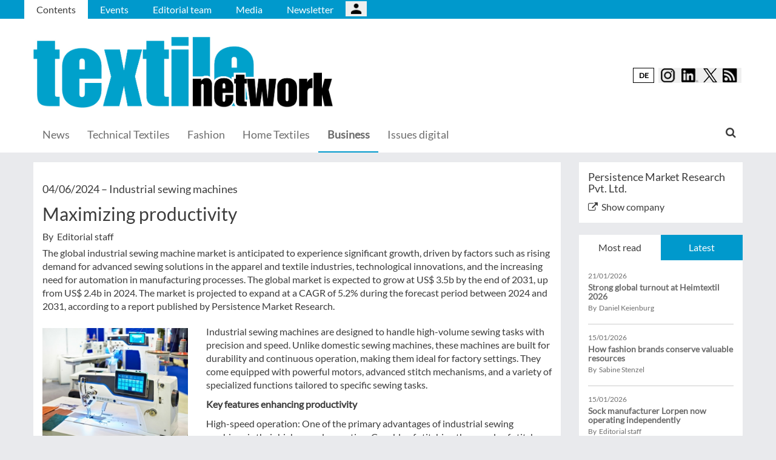

--- FILE ---
content_type: text/html; charset=UTF-8
request_url: https://textile-network.com/en/Business/Maximizing-productivity
body_size: 13729
content:
<!DOCTYPE html>
 <!--[if lt IE 9 ]>
<html class="unsupported-ie ie" lang="en" data-ez-lang="eng-GB"><![endif]-->
<!--[if IE 9 ]>
<html class="ie ie9" lang="en" data-ez-lang="eng-GB"><![endif]-->
<!--[if (gt IE 9)|!(IE)]><!-->
<html lang="en" data-ez-lang="eng-GB"><!--<![endif]-->
    <head>
        
                                        
        
                            

                                        
                                                    


        
                                    
        <meta http-equiv="Content-Type" content="text/html; charset=utf-8" />
        <meta name="MSSmartTagsPreventParsing" content="TRUE" />
        <meta name="viewport" content="width=device-width, initial-scale=1.0, user-scalable=no" />

            
                                                                                                                <title>Maximizing productivity  | textile network</title>
    <meta name="description" content="The global industrial sewing machine market is anticipated to experience significant growth, driven by factors such as rising demand for advanced sewing ..." />
    <link rel="Shortcut icon" href="/bundles/meisenbachatextilenetwork/images/favicon/favicon.ico" type="image/x-icon" />
    <meta name="msapplication-TileColor" content="#ffffff">
    <meta name="msapplication-navbutton-color" content="#f1efde" />
    <meta name="application-name" content="Maximizing productivity  | textile network" />
    <meta name="msapplication-starturl" content="https://stilundmarkt.de" />
    <meta name="msapplication-window" content="width=1024;height=768" />
    <meta name="google-site-verification" content="fdrQJysbRSucHFwk02yY4HMy_y6V5vDiDWzzf5tgsqg" />

                                        
    



    
                    
            <meta property="og:url" content="https://textile-network.com/en/Business/Maximizing-productivity"/>
    



<!-- Facebook Meta Tags -->
<meta property="og:type" content="article"/>
<meta property="og:locale" content="eng-GB"/>

<meta property="og:title" content="Maximizing productivity"/>
<meta property="og:url" content="https://textile-network.com/en/Business/Maximizing-productivity"/>

<meta property="og:site_name" content="textile network"/>


<meta property="og:description" content="The global industrial sewing machine market is anticipated to experience significant growth, driven by factors such as rising demand for advanced sewing ..."/>
<meta property="og:image" content="https://textile-network.com/var/app/storage/images/0/0/0/0/1710000-1-eng-GB/Industrial-sewing-machines.jpeg"/><meta property="og:image:width" content="800"/><meta property="og:image:height" content="600"/>

    
    
    <meta property="article:published_time" content="2024-06-04CEST00:00:00+0200"/>
<meta property="article:tag" content="automation"/><meta property="article:tag" content="innovations"/><meta property="article:tag" content="sewing machine"/>




<!-- Twitter Meta Tags -->
<meta name="twitter:card" content="summary_large_image">
<meta property="twitter:domain" content="textile-network.com">
<meta property="twitter:url" content="https://textile-network.com/en/Business/Maximizing-productivity">
<meta name="twitter:title" content="Maximizing productivity">
<meta name="twitter:description" content="">
<meta name="twitter:image" content="https://textile-network.com/var/app/storage/images/0/0/0/0/1710000-1-eng-GB/Industrial-sewing-machines.jpeg">





        

            <link rel="stylesheet" type="text/css" href="/bundles/meisenbachatextilenetwork/css/main.css" />
    <link rel="stylesheet" type="text/css" href="/bundles/meisenbachatextilenetwork/css/update.css" />

        
                <link rel="stylesheet" type="text/css" href="/bundles/meisenbachsitembmastera/css/fancybox.css" />

        <link rel="stylesheet" href="/bundles/meisenbachsitembmastera/css/dsgvo-video-embed.css">
        <script type="text/javascript" src="/bundles/meisenbachsitembmastera/js/app.js"></script>
    </head>

    <body>
        
        <div id="page" class="none">
                                                                
        


<!-- Modal -->
<div class="modal fade" id="modalCenter" tabindex="-1" role="dialog" aria-labelledby="modalCenterTitle" aria-hidden="true">
  <div class="modal-dialog modal-dialog-centered" role="document">
    <div class="modal-content" style="background-color: #e6e6e6 ">
      <div class="modal-header">
          <input class="close" data-dismiss="modal" aria-label="Close"
                 style="top:5%;right:5%;position: absolute;font-size: 20px;margin-left: 50px;background-color: #6d6d6d;color: snow"
                 type="button" value="X" name="X">
        <h1 style="margin-top:65px;margin-left: 50px;margin-right: 28px;margin-bottom: 10px;color: #6d6d6d">Login für Abonnenten</h1>
        <h5 class="modal-title btn-primary" id="ModalTitle"
            style="padding:10px;padding-bottom:5px;margin-top:65px;margin-left: 50px;margin-right: 28px;margin-bottom: 10px;background-color: #6d6d6d">
            <p id="message" style="font-size: 15px;color: snow" class="btn-secondary">Please log in to read subscribed content.
            </p>
        </h5>
      </div>
      <div class="modal-body">

          <label id="user_label" style="font-size: 20px;margin-left: 50px;">Login E-Mail Address<br>
              <input class="form-control" id="user" type="email" style="color: black;font-size: 20px;">

          </label><br>
          <label id="pwd_label" style="font-size: 20px;margin-left: 50px;">Password<br>
              <input class="form-control" id="pwd" type="password" style="color: black;font-size: 20px;" >
          </label>
          <br>
          <br>
          <input id="location_id" type="hidden" style="color: black" value="0">
          <input id="issue_id" type="hidden" style="color: black" value="0">
          <input id="language_code" type="hidden" style="color: black" value="eng-GB">
          <input id="btn_login" class="btn btn-primary"
                 style="float:none;font-size: 25px;margin-left: 50px;"
                 type="button" value="Login" name="Anmelden">
          <input id="btn_pw_request" class="btn btn-primary" style="float:none;font-size: 25px;margin-left: 50px;display:none" type="button" value="Request password" name="Pw_Request">
          <input id="btn_logout" class="btn btn-primary" style="float:none;font-size: 25px;margin-left: 50px; display: none" type="button" value="Logout" name="Abmelden" data-dismiss="modal">






      </div>
      <div class="modal-footer">
          <input id="btn_pw_forgot"  style="font-size: 12px;margin-left: 312px;color: black;margin-right: 28px;" type="button" value="Forgot password" name="Pw_Forgot">
          <input id="btn_go_back"  style="font-size: 12px;margin-left: 312px;color: black;display: none;margin-right: 28px;" type="button" value="No Thanks" name="Go_Back">


                </div>
    </div>
  </div>
</div>



<script>
    function showLoginOverlay() {
        // let element = document.getElementById( 'login-overlay' );
        let element = document.getElementById( 'overlay-outer' );
        fade_in(element);
        // document.getElementById( 'login-overlay' ).style.display = 'block';
    }
    function hideLoginOverlay() {
        // let element = document.getElementById( 'login-overlay' );
        let element = document.getElementById( 'overlay-outer' );
        fade_out(element);
        // document.getElementById( 'login-overlay' ).style.display = 'none';
        // document.getElementById( 'pwd_label' ).style.display = 'block';
    }
    function fade_out(element) {
        var op = 1;  // initial opacity
        var timer = setInterval(function () {
            if (op <= 0.1){
                clearInterval(timer);
                element.style.display = 'none';
            }
            element.style.opacity = op;
            element.style.filter = 'alpha(opacity=' + op * 100 + ")";
            op -= op * 0.1;
        }, 10);
    }
    function fade_in(element) {
        var op = 0.1;  // initial opacity
        element.style.display = 'block';
        var timer = setInterval(function () {
            if (op >= 0.9){
                clearInterval(timer);
            }
            element.style.opacity = op;
            element.style.filter = 'alpha(opacity=' + op * 100 + ")";
            op += op * 0.1;
        }, 10);
    }
    function setCenter() {
        //console.log('scroll');
        let element = document.getElementById( 'login-overlay' );
        // element.style.transform = translateX(50);
        element.style.transform = translate(50, 50);
        element.style.WebkitTransform = translate(50, 50);
        element.style.msTransform = translate(50, 50);
        element.style.MozTransform = translate(50, 50);

    }

</script>
<script>
    jQuery(document).ready(function(){
        let is_logged_in = false;
        $.ajax({
            url:'/en/checkLoginStatus',
            type:'POST',
            // data:{
            //     is_logged_in:is_logged_in
            // },
            success:function(response){
                var msg = "";
                //console.log(response);
                json_object = response;

                if ( typeof json_object.user_is_logged_in !== 'undefined' ){
                    is_logged_in = json_object.user_is_logged_in;
                }
                console.log("is_logged_in"+is_logged_in);
                if ( typeof json_object.message !== 'undefined' ){
                    msg = json_object.message;
                }
                if ( is_logged_in ){
                    $("#btn_logout").show();
                    $("#btn_login").hide();
                    $("#user_label").hide();
                    $("#pwd_label").hide();
                    $("#btn_pw_forgot").hide();
                    $("#message").html(msg);
                }
            },
            error: function(a, b, c) {
              console.log('error:\n');
              console.log(a);
              console.log(b);
              console.log(c);
            }
        });

        // $(window).scroll(function(){
        // $('#overlay-outer').scroll(function(){
        //   console.log('SCROLL BODY');
        //   // let element = $('#login-overlay');
        //     $('#login-overlay').css({
        //       '-webkit-transform' : 'translate( -50%, -50% )',
        //       '-moz-transform'    : 'translate( -50%, -50% )',
        //       '-ms-transform'     : 'translate( -50%, -50% )',
        //       '-o-transform'      : 'translate( -50%, -50% )',
        //       'transform'         : 'translate( -50%, -50% )'
        //     });
        //
        // });
        jQuery("#btn_login").click(function(){
            console.log('try Login');
            $("#pwd").show();
            var user = $("#user").val().trim();
            //console.log(user);
            var password = $("#pwd").val().trim();
            var issue_id = $("#issue_id").val().trim();
            var location_id = $("#location_id").val().trim();
            var language = $("#language_code").val().trim();
            // console.log(language);

            if( user != "" && password != "" ){
                //console.log('not empty');
                $.ajax({
                    url:'/en/loginUser',
                    type:'POST',
                    data:{
                        user:user,
                        password:password,
                        location_id:location_id,
                        issue_id:issue_id,
                        language:language
                    },
                    success:function(response){
                        var msg = "";
                        let has_access = false;
                        let logged_in = false;
                        //console.log(response);
                        json_object = response;
                        // console.log(json_object.message);
                        if ( typeof json_object.message !== 'undefined' ){
                           msg = json_object.message;
                        }
                        if ( typeof json_object.has_access !== 'undefined' ){
                           has_access = json_object.has_access;
                        }
                        if (has_access){
                            $("#btn-watch-issue").show();
                            $("#payment-info").hide();
                            $("#btn-watch-e_paper").show();
                            $("#btn-download-issue").show();
                            $("#btn-pay-issue").hide();
                        }
                        else {
                            $("#btn-watch-issue").hide();
                            $("#payment-info").show();
                            $("#btn-watch-e_paper").hide();
                            $("#btn-download-issue").hide();
                            $("#btn-pay-issue").show();
                        }
                        if ( typeof json_object.logged_in !== 'undefined' ){
                            logged_in = json_object.logged_in;
                        }
                        if (logged_in) {
                            $("#btn-login-issue").hide();
                            $("#btn_login").hide();
                            $("#user_label").hide();
                            $("#pwd_label").hide();
                            $("#btn_pw_forgot").hide();
                            $("#btn_logout").show();
                            // $("#overlay-outer").hide();
                            $("#modal").hide();
                        }

                        $("#message").html(msg);
                    },
                    error: function(a, b, c) {
                      console.log('error:\n');
                      console.log(a);
                      console.log(b);
                      console.log(c);
                    }
                });
            }
            else {
                $("#message").html('Please enter your email address and password.');
            }
        });
        jQuery("#btn_auth").click(function(){
            console.log('try auth');
            // $("#pwd").show();
            // var user = $("#user").val().trim();
            // console.log(user);
            // var password = $("#pwd").val().trim();
            // var issue_id = $("#issue_id").val().trim();
            // var location_id = $("#location_id").val().trim();
            // var language = $("#language_code").val().trim();
            // console.log(language);


                //console.log('not empty');
                $.ajax({
                    url:'/en/loginUserAuthKey',
                    type:'POST',
                    // data:{
                    //     user:user,
                    //     password:password,
                    //     location_id:location_id,
                    //     issue_id:issue_id,
                    //     language:language
                    // },
                    success:function(response){
                        var msg = "";
                        let has_access = false;
                        let logged_in = false;
                        //console.log(response);
                        json_object = response;
                        //console.log(json_object.message);
                        if ( typeof json_object.message !== 'undefined' ){
                           msg = json_object.message;
                        }
                        if ( typeof json_object.has_access !== 'undefined' ){
                           has_access = json_object.has_access;
                        }
                        if (has_access){
                            $("#btn-watch-issue").show();
                            $("#payment-info").hide();
                            $("#btn-download-issue").show();
                            $("#btn-pay-issue").hide();
                        }
                        else {
                            $("#btn-watch-issue").hide();
                            $("#payment-info").show();
                            $("#btn-download-issue").hide();
                            $("#btn-pay-issue").show();
                        }
                        if ( typeof json_object.success !== 'undefined' ){
                            logged_in = json_object.logged_in;
                        }
                        if (logged_in) {
                            $("#btn-login-issue").hide();
                            $("#btn_login").hide();
                            $("#user_label").hide();
                            $("#pwd_label").hide();
                            $("#btn_pw_forgot").hide();
                            $("#btn_logout").show();
                            // $("#overlay-outer").hide();
                            $("#modal").hide();
                        }

                        $("#message").html('auth success');
                    },
                    error: function(a, b, c) {
                      console.log('error:\n');
                      console.log(a);
                      console.log(b);
                      console.log(c);
                      $("#message").html('digital_issue.messages.no_auth');
                    }
                });


        });
        jQuery("#btn_logout").click(function(){
            console.log('try Logout');
            var user = $("#user").val().trim();
            //console.log(user);
            var language = $("#language_code").val().trim();
            console.log(language);

                console.log('not empty');
                $.ajax({
                    url:'/en/logoutUser',
                    type:'POST',
                    data:{
                        logout:true

                    },
                    success:function(response){
                        var msg = "";
                        //console.log(response);
                        json_object = response;
                        console.log(json_object.message);
                        if ( typeof json_object.message !== 'undefined' ){
                           msg = json_object.message;
                        }
                        $("#btn_login").show();
                        $("#pwd_label").show();
                        $("#user_label").show();
                        $("#btn_pw_forgot").show();
                        $("#btn_logout").hide();
                        $("#btn-watch-issue").hide();
                        $("#payment-info").show();
                        $("#btn-watch-e_paper").hide();
                        $("#btn-download-issue").hide();
                        $("#btn-login-issue").show();
                        // $("#overlay-outer").hide();
                        $("#btn-pay-issue").show();
                        $("#message").html(msg);

                    },
                    error: function(a, b, c) {
                      console.log('error:\n');
                      console.log(a);
                      console.log(b);
                      console.log(c);
                    }
                });

        });
        jQuery("#btn_pw_forgot").click(function(){
            $('#pwd_label').hide();
            $("#btn_go_back").show();
            $("#btn_pw_request").show();
            $("#btn_pw_forgot").hide();
            $('#btn_login').hide();

        });

         jQuery("#btn_go_back").click(
             goBack
         );



        jQuery("#btn_pw_request").click(function(){


            console.log('try Login');
            var user = $("#user").val().trim();
            var language = $("#language_code").val().trim();
            //console.log(user);
            // #13217
            if( user != "" && user.includes("@") && user.includes(".") ){
                $.ajax({
                    url:'/en/loginUserPwReset',
                    type:'POST',
                    data:{
                        login_email:user,
                        language:language,
                    },
                    success:function(response){
                        var msg = "";
                        //console.log(response);
                        json_object = response;
                        if ( typeof json_object.msg !== 'undefined' ){
                            msg = json_object.msg;
                            $("#message").html(msg);
                            $("#btn_pw_forgot").show();
                            $("#btn_pw_request").hide();
                            $('#btn_login').show();
                            $('#pwd_label').show();
                            $("#btn_go_back").hide();
                        }
                    },
                    error: function(a, b, c) {
                      msg = 'Please enter your e-mail address.'+' Error 2';
                      $("#message").html(msg);
                      console.log('error:\n');
                      console.log(a);
                      console.log(b);
                      console.log(c);
                    }
                });
            }
            else {
                msg = 'Please enter your e-mail address.';
                $("#message").html(msg);
            }
        });
        function goBack()
        {
            $("#message").html('Please enter your email address and password.');
            $("#btn_pw_forgot").show();
            $("#btn_pw_request").hide();
            $('#btn_login').show();
            $('#pwd_label').show();
            $("#btn_go_back").hide();
        }
        
    });
</script>
                                                    <header>
                                
                                    <div id="page_header_nav" class="hidden-sm hidden-xs">
                        <div class="outer">
                            <ul class="nav navbar-nav" style="max-height:2.15em;overflow:hidden;"><li id="nav-li-23183" class="current_ancestor"><a href="/en">Contents</a></li><li id="nav-li-23147"><a href="/en/Events">Events</a></li><li id="nav-li-23148"><a href="/en/Editorial-team">Editorial team</a></li><li id="nav-li-23150"><a href="/en/Media">Media</a></li><li id="nav-li-23189"><a href="http://rdir.de/form.do?agnCI=893&amp;agnFN=TN_en_2019_DOI_1" target="_blank">Newsletter</a></li><li id="nav-li-108722"><button type="button" style="margin-top: 2px;padding-left: 20px;background-image: url('/bundles/meisenbachsitembmastera/images/icons8-user-48.png');
                    margin-right: 2px;" class="btn btn-secondary btn-socialmedia-quad user-login-button" data-toggle="modal" data-target="#modalCenter" ></button></li></ul>                        </div>
                    </div>
                
                                    <div id="page_header_logo">
                        <div class="outer">
                                                            <a href="/en" class="logo" title="textile network">
                                    <img src="/bundles/meisenbachatextilenetwork/images/logo.png" alt="textile network" class="img-responsive" />
                                </a>
                                                            <div class="btn-group pull-right btn-group-sm social-media-btn-position" role="group" aria-label="Basic example">
                                                            
                                                        <button onclick="redirectTo('//textile-network.de/de');" type="button" class="btn btn-secondary gerLangSwitchButton">DE</button>
                                                    <button type="button" class="btn btn-secondary btn-socialmedia-quad btn-instagram-violet" onclick="window.open('https://www.instagram.com/textilenetwork/','_blank');"></button>
        <button type="button" class="btn btn-secondary btn-socialmedia-quad btn-linkedin-blue" onclick="window.open('https://www.linkedin.com/showcase/textile-network','_blank');"><span class="hidden-xs"> </span></button>

        
                    <button type="button" class="btn btn-secondary btn-socialmedia-quad btn-twitter-blue" onclick="window.open('https://twitter.com/textilenetwork2','_blank');"></button>
            <button type="button" class="btn btn-secondary btn-socialmedia-quad btn-rss-orange" onclick="window.open('/en/rss','_blank');"></button>
            </div>
                        </div>
                    </div>
                
                                <div id="fixed-elements" class="hidden-print">
                    <nav id="nav">
                        <div class="outer">
                            <div class="container-fluid">
                                <div class="row">
                                    <div class="col-sm-12">
                                        <div id="navLogo">
                                                                                            <a href="/en" title="textile network">
                                                    <img src="/bundles/meisenbachatextilenetwork/images/logo.png" alt="textile network" class="img-responsive" />
                                                </a>
                                                                                    </div>

                                        <div id="nav-main-main" class="navbar navbar-default hidden-sm hidden-xs" role="navigation">
                                                <div id="nav-main" class="navbar-inner"><ul class="nav navbar-nav"><li id="nav-li-23915"><a href="/en">News</a></li><li id="nav-li-23151"><a href="/en/Technical-Textiles">Technical Textiles</a></li><li id="nav-li-23152"><a href="/en/Fashion">Fashion</a></li><li id="nav-li-23153"><a href="/en/Home-Textiles">Home Textiles</a></li><li id="nav-li-23154" class="current_ancestor"><a href="/en/Business">Business</a></li><li id="nav-li-101155"><a href="/en/Issues-digital">Issues digital</a></li></ul><div class="trigger-search"><i class="fa fa-search"></i><span class="hide-desktop">
            search.box
        </span></div></div>                                        </div>

                                        <div class="navbar navbar-default navbar-mobile visible-sm visible-xs" role="navigation">
                                            <div id="nav-mobile" class="navbar-inner">
                                                <div class="navbar-header">
                                                    <button type="button" class="navbar-toggle" data-toggle="collapse" data-target=".navbar-collapse">
                                                        <span class="sr-only">Toggle navigation</span>
                                                        <span class="icon-bar"></span>
                                                        <span class="icon-bar"></span>
                                                        <span class="icon-bar"></span>
                                                    </button>

                                                        <div id="menu_top_social_icons">
                <button type="button" class="btn btn-secondary btn-socialmedia-quad-top-nav btn-rss-orange-top-nav pull-right" onclick="window.open('/rss','_blank');"><span class="hidden-xs">  </span></button>

        <button type="button" class="btn btn-secondary btn-socialmedia-quad-top-nav btn-linkedin-blue-top-nav pull-right" onclick="window.open('https://www.linkedin.com/showcase/textile-network','_blank');"><span class="hidden-xs"> </span></button>
                    <button type="button" class="btn btn-secondary btn-socialmedia-quad-top-nav btn-twitter-blue-top-nav pull-right" onclick="window.open('https://twitter.com/textilenetwork1','_blank');"></button>
                <button type="button" class="btn btn-secondary btn-socialmedia-quad-top-nav btn-instagram-violet-top-nav pull-right" onclick="window.open('https://www.instagram.com/textilenetwork/','_blank');"></button>

                            
                                            
                                                        <button onclick="redirectTo('//textile-network.de/de');" type="button" class="btn btn-secondary gerLangSwitchButton-mobile pull-right">DE</button>
                            
                    </div>
                                                </div>

                                                <div id="navbarCollapse" class="collapse navbar-collapse">
                                                    <form id="site-wide-search-form" class="form-search" role="search" method="get" action="/en/search">
                                                        <input class="search-query form-control" type="search" name="SearchText" id="site-wide-search-field" placeholder="Search term" />
                                                    </form>

                                                    <ul class="nav navbar-nav"><li id="nav-li-23183" class="current_ancestor"><a href="/en">Contents</a><ul class="nav navbar-nav menu_level_1"><li><a href="/en">News</a></li><li><a href="/en/Technical-Textiles">Technical Textiles</a></li><li><a href="/en/Fashion">Fashion</a></li><li><a href="/en/Home-Textiles">Home Textiles</a></li><li><a href="/en/Business">Business</a></li><li><a href="/en/Issues-digital">Issues digital</a></li></ul></li><li id="nav-li-23147"><a href="/en/Events">Events</a></li><li id="nav-li-23148"><a href="/en/Editorial-team">Editorial team</a></li><li id="nav-li-23150"><a href="/en/Media">Media</a></li><li id="nav-li-23189"><a href="http://rdir.de/form.do?agnCI=893&amp;agnFN=TN_en_2019_DOI_1" target="_blank">Newsletter</a></li><li id="nav-li-108722"><button type="button" style="margin-top: 2px;padding-left: 20px;background-image: url('/bundles/meisenbachsitembmastera/images/icons8-user-48.png');
                    margin-right: 2px;" class="btn btn-secondary btn-socialmedia-quad user-login-button" data-toggle="modal" data-target="#modalCenter" ></button></li></ul>                                                </div>

                                            </div>
                                        </div>
                                    </div>
                                </div>
                            </div>
                        </div>
                    </nav>
                    <div id="search-area" style="display: none;">
                        <div class="container-fluid">
                            <div class="row">
                                <div class="col-sm-12 search-col">
                                    <form id="site-wide-search-form" class="form-search" role="search" method="get" action="/en/search">
                                        <input class="search-query form-control" type="search" name="SearchText" id="site-wide-search-field" placeholder="Search term" />
                                    </form>
                                </div>
                            </div>
                        </div>
                    </div>
                </div>
                            </header>
            
                                            
                                                                     <div id="ad-WSKY-tl" class="ad visible-lg header-fix hidden-print"
             style="max-width: 160px;" data-spy="affix" data-offset-top="199" data-offset-bottom="100"><script src="//meisenbach.adspirit.de/adscript.php?pid=137pid&ord=1769445693"></script><noscript><a href="//meisenbach.adspirit.de/adnoclick.php?pid=137&ord=1769445693" target="_top"><img src="data:  image/jpg;base64,"
                             alt="Hier klicken!" border="0" width="160" height="600"/></a></noscript></div>
                    <div id="ad-WSKY-tr" class="ad visible-lg header-fix hidden-print"
             style="max-width: 160px;" data-spy="affix" data-offset-top="199" data-offset-bottom="100"><script src="//meisenbach.adspirit.de/adscript.php?pid=134pid&ord=1769445693"></script><noscript><a href="//meisenbach.adspirit.de/adnoclick.php?pid=134&ord=1769445693" target="_top"><img src="data:  image/jpg;base64,"
                             alt="Hier klicken!" border="0" width="160" height="600"/></a></noscript></div>

                    <div class="container-fluid ad-fire-container">
                        <div class="row">
                            <div class="col-xs-12">
                                <div id="ad-FIRE" class="ad visible-lg visible-md visible-sm hidden-print"
             style="max-width: 1200px;"><script src="//meisenbach.adspirit.de/adscript.php?pid=138pid&ord=1769445693"></script><noscript><a href="//meisenbach.adspirit.de/adnoclick.php?pid=138&ord=1769445693" target="_top"><img src="data:  image/jpg;base64,"
                             alt="Hier klicken!" border="0" width="1200" height="110"/></a></noscript></div>
                            </div>
                        </div>
                    </div>
                                                        <div>
            </div>
            <div class="content">
                                    

    
                
                <div class="container-fluid">
                    <div class="row">
                        <div class="col-sm-12 col-xs-12">
                                  
        <style>.article-detail pre { background-color: #ffffff; border: none; overflow: hidden; }</style>
    
    <section class="content-view-full full-article">
        <article class="class-article row">
            <div class="col-md-9 col-sm-8 col-xs-12">
                <div class="bg-white article-detail">

                                                                                    
                    
                    <h3>
                        04/06/2024

                                                    &ndash; <span class="ezstring-field">Industrial sewing machines</span>
                        
                                                                                                                
                                
                                                    
                    </h3>
                    <h1 class="full-view-title"><span class="ezstring-field">Maximizing productivity </span></h1>

                    <div class="attribute-byline">
                                                                            By&nbsp; Editorial staff
                                            </div>

                    <div class="attribute-short">
                        <div class="ezxmltext-field" ><p>The global industrial sewing machine market is anticipated to experience significant growth, driven by factors such as rising demand for advanced sewing solutions in the apparel and textile industries, technological innovations, and the increasing need for automation in manufacturing processes. The global market is expected to grow at US$ 3.5b by the end of 2031, up from US$ 2.4b in 2024. The market is projected to expand at a CAGR of 5.2% during the forecast period between 2024 and 2031, according to a report published by Persistence Market Research.</p>
</div>

                    </div>

                                            <div class="article-images">
                                                                                                                                    <div class="attribute-image full-head">
                                                                        
        
                                                                                <figure class="attribute-image" title="Industrial-sewing-machines.jpeg">
                                            <a href="/en/Business/Maximizing-productivity/(gallery)/1">
                            <span><img src="https://textile-network.com/var/app/storage/images/_aliases/teaser_ref/0/0/0/0/1710000-1-eng-GB/Industrial-sewing-machines.jpeg" alt="Industrial-sewing-machines.jpeg" width="" height="" class="img-responsive" /></span>
                        </a>
                                        <figcaption class="attribute-caption">
                                                    <div class="ezxmltext-field" >
<p>As the industry continues to evolve with new technologies and trends, manufacturers who invest in modern industrial sewing machines and embrace innovations will be well-positioned to thrive in a competitive market. © stock.adobe.com/Sergey Ryzhov</p>

</div>

                                                &nbsp;
                    </figcaption>
                </figure>
                                                            </div>
                                                                                                                    </div>
                    
                                            <div class="attribute-long">
                            <div class="ezxmltext-field" ><p>Industrial sewing machines are designed to handle high-volume sewing tasks with precision and speed. Unlike domestic sewing machines, these machines are built for durability and continuous operation, making them ideal for factory settings. They come equipped with powerful motors, advanced stitch mechanisms, and a variety of specialized functions tailored to specific sewing tasks.</p><p><strong>Key features enhancing productivity</strong></p><p>High-speed operation: One of the primary advantages of industrial sewing machines is their high-speed operation. Capable of stitching thousands of stitches per minute, these machines significantly reduce the time required to complete sewing tasks. This rapid stitching capability is essential for meeting the high demand and tight deadlines typical in the clothing industry.</p><p>Automation and programmability: Modern industrial sewing machines offer advanced automation and programmability features. These include automatic thread trimming, automatic needle positioning, and programmable stitch patterns. Automation reduces the need for manual intervention, minimizes errors, and ensures consistent stitch quality, thereby enhancing overall productivity.</p><p>Specialized machines for specific tasks: Industrial sewing machines are available in various specialized models designed for specific tasks such as buttonholing, zigzag stitching, overlocking, and embroidery. Using the right machine for each task ensures optimal performance and quality, further boosting productivity.</p><p>Durability and reliability: Built to withstand the rigors of continuous use, industrial sewing machines are highly durable and reliable. Their robust construction reduces downtime due to maintenance and repairs, ensuring a steady production flow. The longevity of these machines also translates to cost savings over time.</p><p>Advanced materials handling: Industrial sewing machines are equipped with advanced materials handling capabilities, allowing them to sew through multiple layers of fabric, heavy materials like denim and leather, and delicate fabrics without compromising on stitch quality. This versatility is crucial for manufacturers dealing with a diverse range of clothing items.</p><p><strong>Impact on production efficiency</strong></p><p>Reduced production time: The high-speed and automated features of industrial sewing machines directly contribute to reduced production times. Tasks that would take hours with manual sewing can be completed in a fraction of the time, allowing manufacturers to increase their output and meet higher order volumes.</p><p>Improved consistency and quality: Consistency in stitch quality is vital for maintaining the standard of finished garments. Industrial sewing machines ensure uniform stitching, reducing the likelihood of defects and rework. This consistency leads to higher customer satisfaction and fewer returns or complaints.</p><p>Enhanced worker productivity: By automating repetitive tasks and reducing manual labor, industrial sewing machines enable workers to focus on more complex and value-added activities. This shift not only improves individual productivity but also contributes to better job satisfaction and skill development among workers.</p><p>Scalability: Industrial sewing machines allow manufacturers to scale their operations easily. Whether expanding production lines or introducing new product lines, these machines can handle increased workloads without compromising performance. This scalability is essential for growing businesses and adapting to market demands. <strong>Emerging trends and technologies</strong></p><p>Integration with industry 4.0: The integration of industrial sewing machines with Industry 4.0 technologies is revolutionizing the clothing manufacturing sector. Smart factories equipped with interconnected machines, IoT sensors, and data analytics can monitor and optimize production processes in real-time. This connectivity enhances efficiency, reduces waste, and enables predictive maintenance.</p><p>Computerized sewing machines: Computerized industrial sewing machines offer advanced control and precision. Features such as touchscreen interfaces, software integration, and digital pattern storage allow for intricate designs and customization. These machines are particularly beneficial for high-end fashion and bespoke clothing manufacturers.</p><p>Energy efficiency: As sustainability becomes a priority, manufacturers are increasingly adopting energy-efficient sewing machines. These machines consume less power without compromising performance, contributing to reduced operational costs and a smaller environmental footprint. Energy-efficient models often incorporate advanced motor technology and intelligent power management systems.</p><p>Ergonomic designs: Ergonomic designs are becoming a key focus in the development of industrial sewing machines. Adjustable workstations, user-friendly interfaces, and ergonomic seating arrangements help reduce physical strain on workers, leading to improved productivity and reduced workplace injuries.</p><p>Automation and robotics: The use of robotics and automation in sewing is expanding. Automated sewing systems, including robotic arms and automated fabric handling systems, can perform complex sewing tasks with high precision and speed. These advancements are particularly useful in high-volume production settings where consistency and efficiency are paramount.</p><p>In conlusion, adopting industrial sewing machines involves challenges: high initial investment, need for specialized training, and regular maintenance to prevent downtime. Manufacturers must stay agile to adapt to changing fashion trends. Despite these challenges, the benefits of increased productivity and efficiency make them essential for a competivive advantage in clothing manufacturing.</p>
</div>

                        </div>
                    
                    <div class="clearfix"></div>
                                                                                                                                            
                        <button style="margin: 10px 0 -10px 0;width: 100%; white-space: normal" class="btn btn-primary full-width" onclick="
                                                                    window.open('http://rdir.de/form.do?agnCI=893&amp;agnFN=TN_en_2019_DOI_1', 'blank' );
                                "
                        >
                           Never miss any news! textile network newsletter: register now -&gt;
                        </button>
                    
                    <div class="attribute-socialize hidden-print">
                        <div id="socialshareprivacy"></div>
                    </div>
                </div>

                                                    
                                                                        <div class="keywords hidden-print">
                        <h4>Further articles for:</h4>
                        <ul>
                                                                                                                                    <li>
                                        <a href="/tags/id/94" property="article:tag">
                                            automation
                                        </a>
                                    </li>
                                                                                                                                                                    <li>
                                        <a href="/tags/id/11520" property="article:tag">
                                            innovations
                                        </a>
                                    </li>
                                                                                                                                                                    <li>
                                        <a href="/tags/id/5837" property="article:tag">
                                            sewing machine
                                        </a>
                                    </li>
                                                                                    </ul>
                    </div>
                
                                                                                                         
                          
                                                                                                                                                                                                                                                                                                                                                                                                   
                        
                                                    <div class="related hidden-print">
                                <h3>Related articles</h3>

                                                                                                                    <div class="row">
        <div class="content-view-line col-sm-12 col-xs-12 line-article">
            <article class="class-article hover-item">
                                    <div class="attribute-image">
                                                        
        
                                                                                <figure class="attribute-image" title="Gunold-Copyright-Reiner-Knochel.jpg">
                                            <a href="/en/Technical-Textiles/Fasern-Garne/Luminous-textiles-Glowy-by-Gunold">
                            <span><img src="https://textile-network.com/var/app/storage/images/_aliases/teaser_post/2/4/0/3/1943042-1-eng-GB/Gunold-Copyright-Reiner-Knochel.jpg" alt="Gunold-Copyright-Reiner-Knochel.jpg" width="" height="" class="img-responsive" /></span>
                        </a>
                                        <figcaption class="attribute-caption">
                                                    <div class="ezxmltext-field" >
<p>Gunold’s specialty thread "Glowy": soft pastel tones by day, glowing brilliance at night. © Reiner Knochel</p>

</div>

                                                &nbsp;
                    </figcaption>
                </figure>
                                            </div>
                
                <div class="text">
                    <div class="attribute-header">
                                                    <h6 class="h5">
                                <span class="date">
                                    21/11/2025

                                                                        &ndash; <span class="ezstring-field">Fibres and yarns</span>
                                                                    </span>
                            </h6>
                        
                                                    <h3 class="h5"><span class="ezstring-field">Fibres and yarns</span></h3>
                                                                            <h3 class="article-title">
                                 <a href="/en/Technical-Textiles/Fasern-Garne/Luminous-textiles-Glowy-by-Gunold" title="Luminous textiles: “Glowy” by Gunold" class="teaser-link hidden-print"><span class="ezstring-field">Luminous textiles: “Glowy” by Gunold</span></a>
                            </h3>
                        
                    </div>

                    <div class="attribute-short">
                                                                            
Gunold’s &quot;Glowy&quot; thread combines functionality and design, offering fluorescent effects that enhance textiles for safety, children’s clothing, and creative ...
                                                <span class="author">
                                                                                    By&nbsp; Editorial staff
                                                    </span>
                    </div>
                </div>
            </article>
        </div>
    </div>

                                                                                    <div class="row">
        <div class="content-view-line col-sm-12 col-xs-12 line-article">
            <article class="class-article hover-item">
                                    <div class="attribute-image">
                                                        
        
                                                                                <figure class="attribute-image" title="Lycra-Denim-Copyright-The-Lycra-Company.jpg">
                                            <a href="/en/Fashion/Innovative-Denim-Technologies-Unveiled">
                            <span><img src="https://textile-network.com/var/app/storage/images/_aliases/teaser_post/5/6/7/8/1928765-1-eng-GB/Lycra-Denim-Copyright-The-Lycra-Company.jpg" alt="Lycra-Denim-Copyright-The-Lycra-Company.jpg" width="" height="" class="img-responsive" /></span>
                        </a>
                                        <figcaption class="attribute-caption">
                                                    <div class="ezxmltext-field" >
<p>With its latest innovations, The Lycra Company redefines denim by merging vintage aesthetics with eco-friendly solutions, as seen at Kingpins Amsterdam. © The Lycra Company</p>

</div>

                                                &nbsp;
                    </figcaption>
                </figure>
                                            </div>
                
                <div class="text">
                    <div class="attribute-header">
                                                    <h6 class="h5">
                                <span class="date">
                                    16/10/2025

                                                                        &ndash; <span class="ezstring-field">Denim</span>
                                                                    </span>
                            </h6>
                        
                                                    <h3 class="h5"><span class="ezstring-field">Denim</span></h3>
                                                                            <h3 class="article-title">
                                 <a href="/en/Fashion/Innovative-Denim-Technologies-Unveiled" title="Innovative Denim Technologies Unveiled" class="teaser-link hidden-print"><span class="ezstring-field">Innovative Denim Technologies Unveiled</span></a>
                            </h3>
                        
                    </div>

                    <div class="attribute-short">
                                                                            
The Lycra Company introduced its “VintageFX” and EcoMade fibers at Kingpins Amsterdam, setting new standards for sustainable and functional denim.



                                                <span class="author">
                                                                                    By&nbsp; Daniel Keienburg
                                                    </span>
                    </div>
                </div>
            </article>
        </div>
    </div>

                                                                                    <div class="row">
        <div class="content-view-line col-sm-12 col-xs-12 line-article">
            <article class="class-article hover-item">
                                    <div class="attribute-image">
                                                        
        
                                                                                <figure class="attribute-image" title="Meist-gelesen-textile-network-EN-KW-4 Copyright Messe Frankfurt-Pietro Sutera">
                                            <a href="/en/Business/Top-5-of-the-Week-4-2026">
                            <span><img src="https://textile-network.com/var/app/storage/images/_aliases/teaser_post/medien/bilder/textilenetwork/wochenrueckblick-2026/meist-gelesen-textile-network-en-kw-4-copyright-messe-frankfurt-pietro-sutera/1970231-1-eng-GB/Meist-gelesen-textile-network-EN-KW-4-Copyright-Messe-Frankfurt-Pietro-Sutera.jpg" alt="Meist-gelesen-textile-network-EN-KW-4 Copyright Messe Frankfurt-Pietro Sutera" width="" height="" class="img-responsive" /></span>
                        </a>
                                        <figcaption class="attribute-caption">
                                                    <div class="ezxmltext-field" ><p>Heimtextil 2026 offered space for exchange, inspiration and orientation in a market undergoing change. © Messe Frankfurt / Pietro Sutera</p>
</div>

                                                &nbsp;
                    </figcaption>
                </figure>
                                            </div>
                
                <div class="text">
                    <div class="attribute-header">
                                                    <h6 class="h5">
                                <span class="date">
                                    26/01/2026

                                                                        &ndash; <span class="ezstring-field">Most‑Read Insights</span>
                                                                    </span>
                            </h6>
                        
                                                    <h3 class="h5"><span class="ezstring-field">Most‑Read Insights</span></h3>
                                                                            <h3 class="article-title">
                                 <a href="/en/Business/Top-5-of-the-Week-4-2026" title="Top 5 of the Week – 4/2026" class="teaser-link hidden-print"><span class="ezstring-field">Top 5 of the Week – 4/2026</span></a>
                            </h3>
                        
                    </div>

                    <div class="attribute-short">
                                                                            These five articles drew the most attention in your industry last week.


                                                <span class="author">
                                                                                    By&nbsp; Kathrin Elling
                                                    </span>
                    </div>
                </div>
            </article>
        </div>
    </div>

                                                            </div>
                                            
                                                                    </div>

    
            <div class="col-md-3 col-sm-4 col-xs-12 hidden-print">
                <aside>
                    <section class="content-view-aside">
                        


<div class="page-ads-aside">
                        
            </div>
                        <div class="row"><div class="col-sm-12 col-xs-12"><div class="content-grid-item"><div class="text"><div class="company"><h3><span class="ezstring-field">Persistence Market Research Pvt. Ltd.</span></h3></div><div class="company-link"><i class="fa fa-external-link"></i>&nbsp;
                                                                                                <a href="https://www.persistencemarketresearch.com/" target="_blank">Show company</a></div></div></div></div></div><div class="row block-item-suggested-content"><div class="col-sm-12 col-xs-12"><div class="content-grid-item"><ul class="nav nav-tabs" role="tablist"><li class="active"><a href="#mostread" role="tab" data-toggle="tab">
                            Most read
                        </a></li><li><a href="#newest" role="tab" data-toggle="tab">
                            Latest
                        </a></li></ul><div class="tab-content"><div class="tab-pane active" id="mostread"><div class="suggested-content-item block-item-suggested-content-article"><h4>21/01/2026</h4><h4><span class="ezstring-field">Global Markets</span></h4><h3><a title="O-175776" href="/en/Home-Textiles/Strong-global-turnout-at-Heimtextil-2026"><span class="ezstring-field">Strong global turnout at Heimtextil 2026</span></a></h3><h4>
                                                                                                            By&nbsp; Daniel Keienburg
                                                                            </h4></div><div class="suggested-content-item block-item-suggested-content-article"><h4>15/01/2026</h4><h4><span class="ezstring-field">Interview with Michael Waupotitsch, Vice President Textile Recycling at Andritz AG</span></h4><h3><a title="O-175500" href="/en/Technical-Textiles/How-fashion-brands-conserve-valuable-resources"><span class="ezstring-field">How fashion brands conserve valuable resources</span></a></h3><h4>
                                                                                                            By&nbsp; Sabine Stenzel
                                                                            </h4></div><div class="suggested-content-item block-item-suggested-content-article"><h4>15/01/2026</h4><h4><span class="ezstring-field">Employee buyout</span></h4><h3><a title="O-175531" href="/en/Business/Sock-manufacturer-Lorpen-now-operating-independently"><span class="ezstring-field">Sock manufacturer Lorpen now operating independently</span></a></h3><h4>
                                                                                                            By&nbsp; Editorial staff
                                                                            </h4></div><div class="suggested-content-item block-item-suggested-content-article"><h4>22/01/2026</h4><h4><span class="ezstring-field">Munich Fabric Start 2026</span></h4><h3><a title="O-175859" href="/en/Business/Where-trend-forecasts-meet-transformation"><span class="ezstring-field">Where trend forecasts meet transformation</span></a></h3><h4>
                                                                                                            By&nbsp; Antje Schmidtpeter
                                                                            </h4></div><div class="suggested-content-item block-item-suggested-content-article"><h4>19/11/2025</h4><h4><span class="ezstring-field">Innovative steam recycling</span></h4><h3><a title="O-172839" href="/en/Business/Cascade-s-impact-on-textile-production2"><span class="ezstring-field">Cascade’s impact on textile production</span></a></h3><h4>
                                                                                                            By&nbsp; Editorial staff
                                                                            </h4></div></div><div class="tab-pane" id="newest"><div class="suggested-content-item block-item-suggested-content-article"><h4>26/01/2026</h4><h4><span class="ezstring-field">Most‑Read Insights</span></h4><h3><a href="/en/Business/Top-5-of-the-Week-4-2026"><span class="ezstring-field">Top 5 of the Week – 4/2026</span></a></h3><h4>
                                                                                                    By&nbsp; Kathrin Elling
                                                                    </h4></div><div class="suggested-content-item block-item-suggested-content-article"><h4>23/01/2026</h4><h4><span class="ezstring-field">Fashion Industry Faces New Demands</span></h4><h3><a href="/en/Fashion/Innatex-highlights-market-shifts"><span class="ezstring-field">Innat­ex highlights market shifts</span></a></h3><h4>
                                                                                                    By&nbsp; Daniel Keienburg
                                                                    </h4></div><div class="suggested-content-item block-item-suggested-content-article"><h4>22/01/2026</h4><h4><span class="ezstring-field">Munich Fabric Start 2026</span></h4><h3><a href="/en/Business/Where-trend-forecasts-meet-transformation"><span class="ezstring-field">Where trend forecasts meet transformation</span></a></h3><h4>
                                                                                                    By&nbsp; Antje Schmidtpeter
                                                                    </h4></div><div class="suggested-content-item block-item-suggested-content-article"><h4>21/01/2026</h4><h4><span class="ezstring-field">Global Markets</span></h4><h3><a href="/en/Home-Textiles/Strong-global-turnout-at-Heimtextil-2026"><span class="ezstring-field">Strong global turnout at Heimtextil 2026</span></a></h3><h4>
                                                                                                    By&nbsp; Daniel Keienburg
                                                                    </h4></div><div class="suggested-content-item block-item-suggested-content-article"><h4>19/01/2026</h4><h4><span class="ezstring-field">Most‑Read Insights</span></h4><h3><a href="/en/Business/Top-5-of-the-Week-3-2026"><span class="ezstring-field">Top 5 of the Week – 3/2026</span></a></h3><h4>
                                                                                                    By&nbsp; Kathrin Elling
                                                                    </h4></div></div></div></div></div></div><!-- r2 -->                    </section>
                </aside>
            </div>
        </article>
    </section>

                        </div>
                    </div>
                </div>
            </div>
        </div>

                    <footer class="hidden-print">
                <div>
                    <div class="container-fluid">
                        <div class="row">
                            <ul class="links"><li id="nav-li-23191"><a href="http://www.meisenbach.de" target="_blank">Meisenbach Verlag</a></li><li id="nav-li-23150"><a href="/en/Media">Media</a></li><li id="nav-li-23156"><a href="/en/Data-security">Data security</a></li><li id="nav-li-23157"><a href="/en/Imprint">Imprint</a></li><li id="nav-li-40461"><a href="https://twitter.com/textilenetwork2" target="_blank">Twitter</a></li><li id="nav-li-40473"><a href="https://www.instagram.com/textilenetwork/" target="_blank">Instagram</a></li><li id="nav-li-113667"><a href="https://www.linkedin.com/showcase/textile-network" target="_blank">LinkedIn</a></li><li id="nav-li-40480"><a href="https://textile-network.com/en/rss" target="_blank">RSS Feed</a></li></ul>                        </div>
                    </div>
                    <a href="http://www.meisenbach.de" target="_blank">
                                                <img class="logo" style="height: 30px;width: auto;" src="/bundles/meisenbachsitembmastera/images/Meiba-Logo-2018_Footer.gif" alt="Meisenbach Logo" />
                    </a>
                </div>
            </footer>
        
            
            <script src="/bundles/meisenbachsitembmastera/webpack/app.min.js"></script>
            <script>
                $(document).ready(function(){
                    $('[data-toggle="tooltip"]').tooltip(); // activate tooltips for bootstrap
                });
            </script>

            <script type="application/javascript">
                // todo: move to javascript file
                function redirectTo(url)
                {
                    Win10Alert.controller.clearAll();
                    Win10Alert.controller.show();
                    Win10Alert.controller.setOptions({ title: "Artikel: Keine Übersetzung gefunden", body: "Möchten Sie die Homepage in der alternativen Sprachversion aufrufen?" });
                    Win10Alert.controller.addButton({ label: "Homepage aufrufen",onclick: "window.location.href='"+url+"'"});
                    Win10Alert.controller.addButton({ label: "Abbrechen",onclick: "Win10Alert.controller.hide();"});
                }

            </script>

                    

        








    <script src="//meisenbach.adspirit.de/adasync.js" async type="text/javascript" language="JavaScript"></script>
    </body>
</html>
